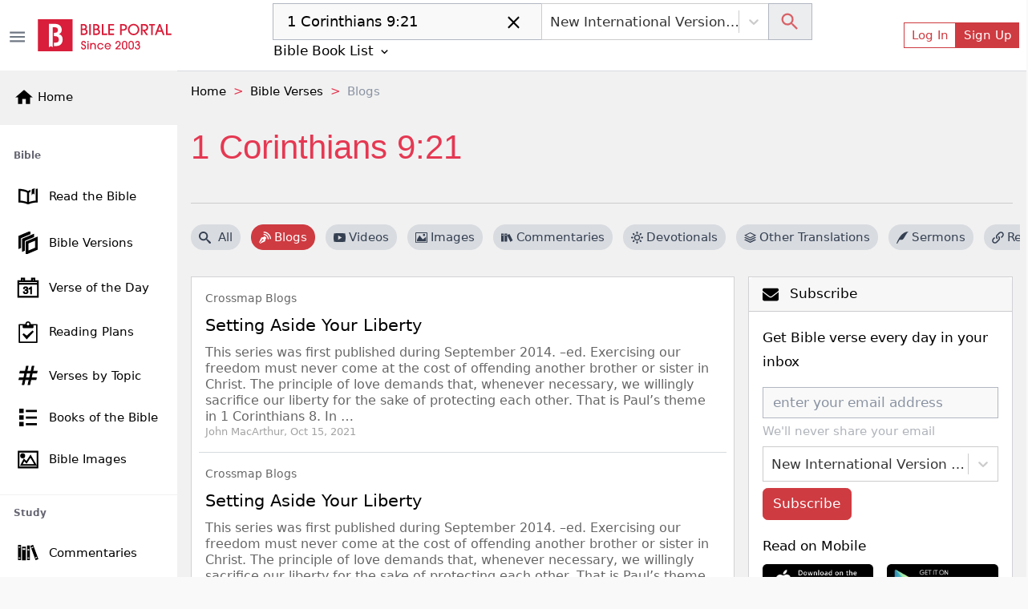

--- FILE ---
content_type: application/javascript; charset=UTF-8
request_url: https://bibleportal.com/_next/static/chunks/1614.63115c751dc69c4aa149.js
body_size: 715
content:
"use strict";(self.webpackChunk_N_E=self.webpackChunk_N_E||[]).push([[1614],{51614:function(e,r,n){n.r(r);n(67294);var t=n(19109),c=n(55394),s=n(73258),a=n(72679),l=n(11163),u=n(91093),o=n(85893);r.default=function(e){var r=e.post,n=((0,t.$G)().t,(0,l.useRouter)()),i=c.QA[n.locale]?c.QA[n.locale]:n.locale;return(0,o.jsxs)(s.rb,{className:"mb-3 pb-3 border-bottom",children:[(0,o.jsx)("div",{className:"quiet fz13",children:(0,o.jsx)("a",{className:"link",target:"_blank",href:r._source.cm_url?r._source.cm_url:r._source.url,children:(0,o.jsx)("span",{children:r._source.site_name})})}),(0,o.jsxs)(s.b7,{sm:r._source.image?9:12,children:[(0,o.jsx)("h6",{className:"search-result-title",children:(0,o.jsx)("a",{className:"unstyled",target:"_blank",href:r._source.cm_url?r._source.cm_url:r._source.url,children:r._source.title})}),(0,o.jsx)("div",{className:"quiet p",children:(0,o.jsxs)("div",{children:[r._source.excerpt,"\u2026"]})}),(0,o.jsxs)("div",{className:"fz12 quiet",children:[r._source.author_name,", ",(0,o.jsx)("time",{children:(0,o.jsx)(u.lV,{date:r._source.published_at,timeStyle:"twitter",locale:i})})]})]}),r._source.image&&(0,o.jsx)(s.b7,{sm:3,children:(0,o.jsx)("a",{className:"link",target:"_blank",href:r._source.cm_url?r._source.cm_url:r._source.url,children:(0,o.jsx)(a.LazyLoadImage,{className:"responsive-image",alt:r._source.title,src:r._source.image,placeholderSrc:"[data-uri]"})})})]})}},91093:function(e,r,n){n.d(r,{Oo:function(){return c},F3:function(){return a},HW:function(){return u},hQ:function(){return s},R_:function(){return o},tN:function(){return l},lV:function(){return i}});var t=n(5152),c=(0,t.default)((function(){return Promise.all([n.e(9351),n.e(6082)]).then(n.bind(n,56082))}),{loadableGenerated:{webpack:function(){return[56082]},modules:["../src/components/index.tsx -> ./Breadcrumbs"]}}),s=(0,t.default)((function(){return Promise.all([n.e(1228),n.e(9351),n.e(5655),n.e(562),n.e(8030),n.e(7544)]).then(n.bind(n,7544))}),{loadableGenerated:{webpack:function(){return[7544]},modules:["../src/components/index.tsx -> ./TermSearchForm"]}}),a=(0,t.default)((function(){return Promise.all([n.e(1228),n.e(9351),n.e(5655),n.e(562),n.e(8030),n.e(9465)]).then(n.bind(n,39465))}),{loadableGenerated:{webpack:function(){return[39465]},modules:["../src/components/index.tsx -> ./TopicSearchForm"]}}),l=(0,t.default)((function(){return Promise.all([n.e(1228),n.e(9351),n.e(5655),n.e(562),n.e(8030),n.e(9229)]).then(n.bind(n,29229))}),{loadableGenerated:{webpack:function(){return[29229]},modules:["../src/components/index.tsx -> ./QuoteTopicSearchForm"]}}),u=(0,t.default)((function(){return Promise.all([n.e(1228),n.e(9351),n.e(5655),n.e(562),n.e(8030),n.e(2300)]).then(n.bind(n,42300))}),{loadableGenerated:{webpack:function(){return[42300]},modules:["../src/components/index.tsx -> ./AuthorSearchForm"]}}),o=(0,t.default)((function(){return Promise.all([n.e(9351),n.e(617),n.e(2689),n.e(9446),n.e(5675),n.e(9789),n.e(2618),n.e(8665),n.e(1860),n.e(1906),n.e(8030),n.e(779),n.e(9754)]).then(n.bind(n,9754))}),{loadableGenerated:{webpack:function(){return[9754]},modules:["../src/components/index.tsx -> ./HtmlContentViewer"]}}),i=(0,t.default)((function(){return Promise.all([n.e(8451),n.e(6423)]).then(n.bind(n,46423))}),{loadableGenerated:{webpack:function(){return[46423]},modules:["../src/components/index.tsx -> ./BpTimeAgo"]}})}}]);

--- FILE ---
content_type: application/javascript; charset=UTF-8
request_url: https://bibleportal.com/_next/static/chunks/pages/blogs-7eb90fb989f58486ea3f.js
body_size: 1203
content:
(self.webpackChunk_N_E=self.webpackChunk_N_E||[]).push([[1055],{77539:function(e,n,t){"use strict";t.r(n),t.d(n,{__N_SSP:function(){return f}});t(67294);var r=t(73258),o=t(91093),s=t(9008),a=t(19109),u=t(55394),c=t(31099),i=t(62222),l=t(74991),d=t(85893),f=!0;n.default=function(e){var n=e.keyword,t=e.blogs,f=(0,a.$G)().t;if(!t)return(0,d.jsx)(d.Fragment,{});var m=[{anchor:"Home",to:"/"},{anchor:"Bible Verses",to:"/verse-topic?v="+n},{anchor:f("Blogs")}],b="Blogs for ".concat(n," free on BiblePortal.com");return(0,d.jsxs)(d.Fragment,{children:[(0,d.jsxs)(s.default,{children:[(0,d.jsxs)("title",{children:[n," - ",f("Blogs")]}),(0,d.jsx)("meta",{name:"description",content:b}),(0,d.jsx)("meta",{property:"og:description",content:b})]}),(0,d.jsxs)("div",{className:"container-75",children:[(0,d.jsx)(o.Oo,{items:m}),(0,d.jsx)("div",{className:"page-header page-header--collapse ",children:(0,d.jsx)("h1",{className:"page-title",children:(0,u.pt)(n)})}),(0,d.jsxs)(r.rb,{className:"mt-4",children:[(0,d.jsx)(i.vx,{reference:n,currentTab:"blog"}),(0,d.jsx)(r.b7,{lg:8,className:"article",children:(0,d.jsx)(r.xH,{className:"mb-3",children:(0,d.jsx)(r.sl,{children:t&&t.blogs&&(0,d.jsx)("div",{className:"mb-3",children:t.blogs.slice(0,10).map((function(e,n){return(0,d.jsx)(l.O0,{post:e},n)}))})})})}),(0,d.jsx)(c.oK,{lg:4,className:"right-sidebar right-side-lg-sticky",children:(0,d.jsx)(c.jT,{})})]})]})]})}},74991:function(e,n,t){"use strict";t.d(n,{O0:function(){return o},xE:function(){return s},ix:function(){return a}});var r=t(5152),o=((0,r.default)((function(){return Promise.all([t.e(617),t.e(2689),t.e(1081),t.e(8511),t.e(8030),t.e(6383)]).then(t.bind(t,26383))}),{loadableGenerated:{webpack:function(){return[26383]},modules:["../src/components/Crossmap/index.tsx -> ./CrossmapSearch"]}}),(0,r.default)((function(){return Promise.all([t.e(7006),t.e(1614)]).then(t.bind(t,51614))}),{loadableGenerated:{webpack:function(){return[51614]},modules:["../src/components/Crossmap/index.tsx -> ./ResultRow"]}})),s=(0,r.default)((function(){return Promise.all([t.e(3191),t.e(1183)]).then(t.bind(t,31183))}),{loadableGenerated:{webpack:function(){return[31183]},modules:["../src/components/Crossmap/index.tsx -> ./VideoResultRow"]}}),a=(0,r.default)((function(){return Promise.all([t.e(7006),t.e(2927)]).then(t.bind(t,92927))}),{loadableGenerated:{webpack:function(){return[92927]},modules:["../src/components/Crossmap/index.tsx -> ./NewsResultRow"]}})},62222:function(e,n,t){"use strict";t.d(n,{G4:function(){return o},Z4:function(){return s},Wf:function(){return a},OF:function(){return u},vx:function(){return c}});var r=t(5152),o=(0,r.default)((function(){return Promise.all([t.e(3609),t.e(8030),t.e(1702)]).then(t.bind(t,61678))}),{loadableGenerated:{webpack:function(){return[61678]},modules:["../src/components/Verse/index.tsx -> ./RightBar"]}}),s=(0,r.default)((function(){return Promise.all([t.e(9351),t.e(617),t.e(2689),t.e(1081),t.e(8511),t.e(5755)]).then(t.bind(t,15755))}),{loadableGenerated:{webpack:function(){return[15755]},modules:["../src/components/Verse/index.tsx -> ./TextTabs"]}}),a=(0,r.default)((function(){return Promise.all([t.e(617),t.e(2689),t.e(1081),t.e(8030),t.e(9753)]).then(t.bind(t,69753))}),{loadableGenerated:{webpack:function(){return[69753]},modules:["../src/components/Verse/index.tsx -> ./MediaTabs"]}}),u=(0,r.default)((function(){return Promise.all([t.e(9351),t.e(617),t.e(2689),t.e(1081),t.e(8511),t.e(7700)]).then(t.bind(t,47700))}),{loadableGenerated:{webpack:function(){return[47700]},modules:["../src/components/Verse/index.tsx -> ./OtherVersionsAndReferences"]}}),c=(0,r.default)((function(){return Promise.all([t.e(3609),t.e(4645),t.e(9498)]).then(t.bind(t,19923))}),{loadableGenerated:{webpack:function(){return[19923]},modules:["../src/components/Verse/index.tsx -> ./NavigationBar"]}})},91093:function(e,n,t){"use strict";t.d(n,{Oo:function(){return o},F3:function(){return a},HW:function(){return c},hQ:function(){return s},R_:function(){return i},tN:function(){return u},lV:function(){return l}});var r=t(5152),o=(0,r.default)((function(){return Promise.all([t.e(9351),t.e(6082)]).then(t.bind(t,56082))}),{loadableGenerated:{webpack:function(){return[56082]},modules:["../src/components/index.tsx -> ./Breadcrumbs"]}}),s=(0,r.default)((function(){return Promise.all([t.e(1228),t.e(9351),t.e(5655),t.e(562),t.e(8030),t.e(7544)]).then(t.bind(t,7544))}),{loadableGenerated:{webpack:function(){return[7544]},modules:["../src/components/index.tsx -> ./TermSearchForm"]}}),a=(0,r.default)((function(){return Promise.all([t.e(1228),t.e(9351),t.e(5655),t.e(562),t.e(8030),t.e(9465)]).then(t.bind(t,39465))}),{loadableGenerated:{webpack:function(){return[39465]},modules:["../src/components/index.tsx -> ./TopicSearchForm"]}}),u=(0,r.default)((function(){return Promise.all([t.e(1228),t.e(9351),t.e(5655),t.e(562),t.e(8030),t.e(9229)]).then(t.bind(t,29229))}),{loadableGenerated:{webpack:function(){return[29229]},modules:["../src/components/index.tsx -> ./QuoteTopicSearchForm"]}}),c=(0,r.default)((function(){return Promise.all([t.e(1228),t.e(9351),t.e(5655),t.e(562),t.e(8030),t.e(2300)]).then(t.bind(t,42300))}),{loadableGenerated:{webpack:function(){return[42300]},modules:["../src/components/index.tsx -> ./AuthorSearchForm"]}}),i=(0,r.default)((function(){return Promise.all([t.e(9351),t.e(617),t.e(2689),t.e(9446),t.e(5675),t.e(9789),t.e(2618),t.e(8665),t.e(1860),t.e(1906),t.e(8030),t.e(779),t.e(9754)]).then(t.bind(t,9754))}),{loadableGenerated:{webpack:function(){return[9754]},modules:["../src/components/index.tsx -> ./HtmlContentViewer"]}}),l=(0,r.default)((function(){return Promise.all([t.e(8451),t.e(6423)]).then(t.bind(t,46423))}),{loadableGenerated:{webpack:function(){return[46423]},modules:["../src/components/index.tsx -> ./BpTimeAgo"]}})},99061:function(e,n,t){(window.__NEXT_P=window.__NEXT_P||[]).push(["/blogs",function(){return t(77539)}])},9008:function(e,n,t){e.exports=t(70639)}},function(e){e.O(0,[8647,9351,9774,2888,179],(function(){return n=99061,e(e.s=n);var n}));var n=e.O();_N_E=n}]);